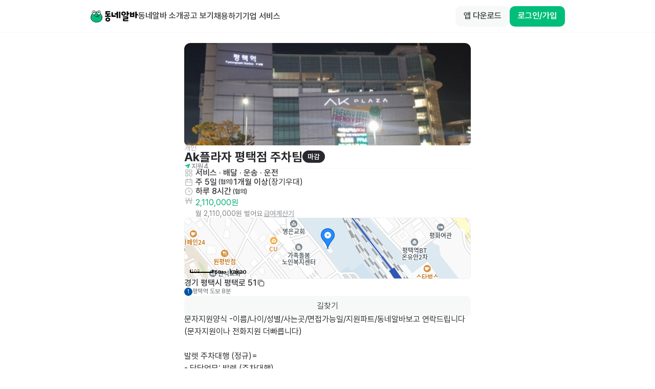

--- FILE ---
content_type: text/html; charset=utf-8
request_url: https://id.abr.ge/api/v2/third-party-cookie/identifier.html?requestID=21247029
body_size: 441
content:
<!DOCTYPE html>
<html>
<head><meta charset="utf-8"></head>
<body>

<pre>
    requestID: 21247029
    Reply: map[uuid:b6a5d0bb-f725-434d-8c52-039bb99d9760]
</pre>
<script>
    var message = {
        requestID: '21247029',
        
        reply: (document.cookie.indexOf('ab180ClientId=') !== -1) ? {"uuid":"b6a5d0bb-f725-434d-8c52-039bb99d9760"} : { error: 'Third party cookie is not supported' }
        
    }

    window.parent.postMessage(
        
        JSON.stringify(message)
        
    , '*');
</script>
</body>
</html>


--- FILE ---
content_type: text/javascript; charset=utf-8
request_url: https://app.link/_r?sdk=web2.86.3&branch_key=key_live_bFnwfdI4HA9Q2vamr7zUleehtzhpAY2N&callback=branch_callback__1
body_size: 72
content:
/**/ typeof branch_callback__1 === 'function' && branch_callback__1("1543545556916783110");

--- FILE ---
content_type: text/javascript; charset=utf-8
request_url: https://app.link/_r?sdk=web2.86.3&branch_key=key_live_bFnwfdI4HA9Q2vamr7zUleehtzhpAY2N&callback=branch_callback__3
body_size: 74
content:
/**/ typeof branch_callback__3 === 'function' && branch_callback__3("1543545556916783110");

--- FILE ---
content_type: text/javascript; charset=utf-8
request_url: https://app.link/_r?sdk=web2.86.3&branch_key=key_live_bFnwfdI4HA9Q2vamr7zUleehtzhpAY2N&callback=branch_callback__4
body_size: 73
content:
/**/ typeof branch_callback__4 === 'function' && branch_callback__4("1543545556916783110");

--- FILE ---
content_type: text/javascript; charset=utf-8
request_url: https://app.link/_r?sdk=web2.86.3&branch_key=key_live_bFnwfdI4HA9Q2vamr7zUleehtzhpAY2N&callback=branch_callback__2
body_size: 72
content:
/**/ typeof branch_callback__2 === 'function' && branch_callback__2("1543545556916783110");

--- FILE ---
content_type: text/javascript; charset=utf-8
request_url: https://app.link/_r?sdk=web2.86.3&branch_key=key_live_bFnwfdI4HA9Q2vamr7zUleehtzhpAY2N&callback=branch_callback__5
body_size: 73
content:
/**/ typeof branch_callback__5 === 'function' && branch_callback__5("1543545556916783110");

--- FILE ---
content_type: text/javascript; charset=utf-8
request_url: https://app.link/_r?sdk=web2.86.3&branch_key=key_live_bFnwfdI4HA9Q2vamr7zUleehtzhpAY2N&callback=branch_callback__0
body_size: 74
content:
/**/ typeof branch_callback__0 === 'function' && branch_callback__0("1543545556916783110");